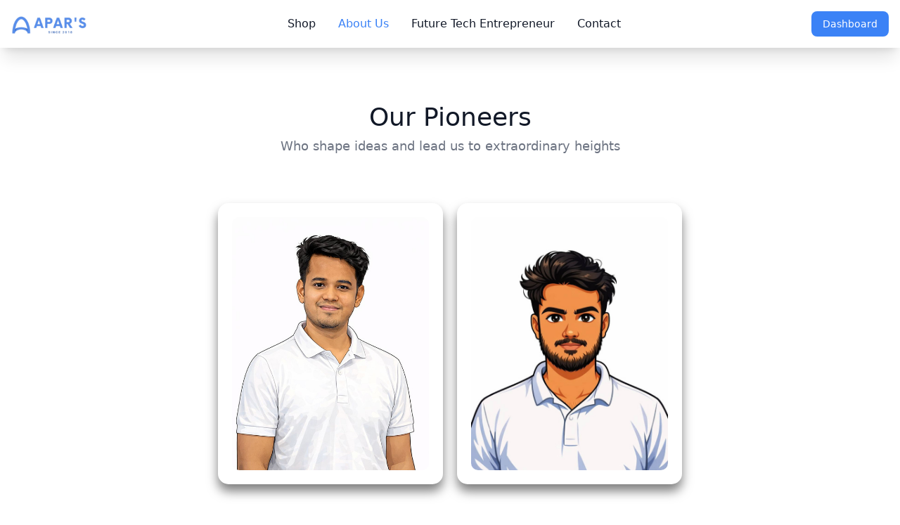

--- FILE ---
content_type: text/html; charset=utf-8
request_url: https://aparsclassroom.com/about-us.html
body_size: 4486
content:
<!DOCTYPE html>
<html lang="en">

<head>
  <meta charset="UTF-8">
  <meta name="viewport" content="width=device-width, initial-scale=1.0">
  <meta http-equiv="X-UA-Compatible" content="ie=edge">
  <title>About Us | Apars Classroom</title>
  <!-- Meta Pixel Code -->
  <script>
    !function (f, b, e, v, n, t, s) {
      if (f.fbq) return; n = f.fbq = function () {
        n.callMethod ?
          n.callMethod.apply(n, arguments) : n.queue.push(arguments)
      };
      if (!f._fbq) f._fbq = n; n.push = n; n.loaded = !0; n.version = '2.0';
      n.queue = []; t = b.createElement(e); t.async = !0;
      t.src = v; s = b.getElementsByTagName(e)[0];
      s.parentNode.insertBefore(t, s)
    }(window, document, 'script',
      'https://connect.facebook.net/en_US/fbevents.js');
    fbq('init', '430193434618183');
    fbq('track', 'PageView');
  </script>
  <noscript><img height="1" width="1" style="display:none"
      src="https://www.facebook.com/tr?id=430193434618183&ev=PageView&noscript=1" /></noscript>
  <!-- End Meta Pixel Code -->
  <meta name="description"
    content="ASG Shop is a online shop of a popular Online Platform named Apar's Classroom. Currently more than 1 million students of Bangladesh are learning and developing their skills using this online education platform.">
  <script async src="https://www.googletagmanager.com/gtag/js?id=G-7R4CMSFEBN"></script>
  <script>
    window.dataLayer = window.dataLayer || [];

    function gtag() {
      dataLayer.push(arguments);
    }
    gtag('js', new Date());

    gtag('config', 'G-7R4CMSFEBN');
  </script>
  <!-- Facebook Metas -->
  <meta property="og:title" content="About Us | Apar's Classroom">
  <meta property="og:site_name" content="Apar's Classroom">
  <meta property="og:description"
    content="Apar's Classroom is the Best online Classroom in Bangladesh. ASG Shop is a online shop of a popular Online Platform named Apar's Classroom. Currently more than 1 million students of Bangladesh are learning and developing their skills using this online education platform.">
  <meta property="og:url" content="/">
  <meta property="og:type" content="Article">
  <meta property="fb:app_id" content="1152515561798223">
  <meta property="og:image" content="https://i.postimg.cc/V6jtP2Nd/all.jpg">
  <meta property="og:image:secure_url" content="https://i.postimg.cc/V6jtP2Nd/all.jpg">
  <meta property="og:image:type" content="image/jpg">

  <!-- Android -->
  <meta name="mobile-web-app-capable" content="yes">
  <meta name="application-name" content="ASG Shop">
  <meta name="theme-color" content="#5375e2">

  <!-- windows tile -->
  <meta name="application-name" content="aparsclassroom.com">
  <meta name="msapplication-TileColor" content="#1c3227">
  <meta name="msapplication-square70x70logo" content="https://i.postimg.cc/BQjt4jwk/1.png">
  <meta name="msapplication-square150x150logo" content="https://i.postimg.cc/BQjt4jwk/1.png">
  <meta name="msapplication-wide310x150logo" content="https://i.postimg.cc/BQjt4jwk/1.png">
  <meta name="msapplication-square310x310logo" content="https://i.postimg.cc/BQjt4jwk/1.png">
  <!-- end windows tile -->


  <!-- IOS title -->
  <meta name="viewport" content="width=device-width, initial-scale=1.0, maximum-scale=1.0, user-scalable=no">
  <meta name="apple-mobile-web-app-capable" content="yes">
  <meta name="apple-mobile-web-app-status-bar-style" content="default">
  <meta name="mobile-web-app-capable" content="yes">
  <link rel="apple-touch-icon" href="https://i.postimg.cc/BQjt4jwk/1.png" />
  <!-- end IOS title -->

  <!-- Site Icons -->
  <link rel="shortcut icon" href="/favicon.ico" type="image/x-icon">
  <link rel="icon" href="https://i.postimg.cc/BQjt4jwk/1.png">
  <link rel="apple-touch-icon" href="https://i.postimg.cc/BQjt4jwk/1.png">
  <link href="output.css" rel="stylesheet">
  <link rel="stylesheet" href="/main.css">
  <script src="https://cdnjs.cloudflare.com/ajax/libs/jquery/3.6.0/jquery.min.js"
    integrity="sha512-894YE6QWD5I59HgZOGReFYm4dnWc1Qt5NtvYSaNcOP+u1T9qYdvdihz0PPSiiqn/+/3e7Jo4EaG7TubfWGUrMQ=="
    crossorigin="anonymous" referrerpolicy="no-referrer" defer></script>
  <script src="https://stackpath.bootstrapcdn.com/bootstrap/4.5.0/js/bootstrap.min.js" defer></script>

  <link rel="stylesheet" href="https://pro.fontawesome.com/releases/v5.10.0/css/all.css"
    integrity="sha384-AYmEC3Yw5cVb3ZcuHtOA93w35dYTsvhLPVnYs9eStHfGJvOvKxVfELGroGkvsg+p" crossorigin="anonymous" />
  <link rel="stylesheet" href="/assets/css/about.css">

  <script src="https://www.gstatic.com/firebasejs/8.2.10/firebase-app.js" defer></script>
  <script src="https://www.gstatic.com/firebasejs/8.2.10/firebase-auth.js" defer></script>
  <script src="https://www.gstatic.com/firebasejs/8.2.10/firebase-analytics.js" defer></script>
  <script src="/shop/assets/js/script.js" defer></script>
  <script src="/assets/js/stat.js" defer></script>
</head>

<body>
  <nav class="bg-white shadow-xl">
    <div class="max-w-screen-xl flex flex-wrap items-center justify-between mx-auto p-4">
      <a href="/" class="flex items-center">
        <img src="images/logo.png" class="h-8 mr-3" alt="Apars Classroom Logo" />
      </a>
      <div class="flex md:order-2">
        <a type="button" href="/shop/dashboard/" id="prof"
          class="text-white bg-blue-500 hover:bg-blue-700 focus:ring-4 focus:outline-none focus:ring-blue-300 font-medium rounded-lg text-sm px-4 py-2 text-center mr-3 md:mr-0 ">Dashboard</a>
        <button data-collapse-toggle="navbar-cta" type="button" id="menu"
          class="inline-flex items-center p-2 w-10 h-10 justify-center text-sm text-gray-500 rounded-lg md:hidden hover:bg-gray-100 focus:outline-none focus:ring-2 focus:ring-gray-200 "
          aria-controls="navbar-cta" aria-expanded="false">
          <span class="sr-only">Open main menu</span>
          <svg class="w-5 h-5" aria-hidden="true" xmlns="http://www.w3.org/2000/svg" fill="none" viewBox="0 0 17 14">
            <path stroke="currentColor" stroke-linecap="round" stroke-linejoin="round" stroke-width="2"
              d="M1 1h15M1 7h15M1 13h15" />
          </svg>
        </button>
      </div>
      <div class="items-center justify-between hidden w-full md:flex md:w-auto md:order-1" id="navbar-cta">
        <ul
          class="flex flex-col font-medium p-4 md:p-0 mt-4 border border-gray-100 rounded-lg bg-gray-50 md:flex-row md:space-x-8 md:mt-0 md:border-0 md:bg-white ">
          <li>
            <a href="/shop/"
              class="block py-2 pl-3 pr-4 text-gray-900 rounded hover:bg-gray-100 md:hover:bg-transparent md:hover:text-blue-500 md:p-0">Shop</a>
          </li>
          <li>
            <a href="/about-us"
              class="block py-2 pl-3 pr-4 text-white bg-blue-500 rounded md:bg-transparent md:text-blue-500 md:p-0">About
              Us</a>
          </li>
          <li>
            <a href="/shop/future-tech-entrepreneur/season-1/registration"
              class="block py-2 pl-3 pr-4 text-gray-900 rounded hover:bg-gray-100 md:hover:bg-transparent md:hover:text-blue-500 md:p-0 ">Future
              Tech
              Entrepreneur</a>
          </li>
          <li>
            <a href="/contact"
              class="block py-2 pl-3 pr-4 text-gray-900 rounded hover:bg-gray-100 md:hover:bg-transparent md:hover:text-blue-500 md:p-0">Contact</a>
          </li>
        </ul>
      </div>
    </div>
  </nav>
  <section>
    <div class="pt-4 md:pt-4 md:pb-5 flex flex-col items-center justify-center">
      <br>
      <br>
      <br>
      <p class="text-center px-3 md:px-20 font-bold leading-relaxed text-gray-900 mb-0 md:mb-4 bangla"
        style="font-size: 2.25rem;">
        Our Pioneers
      </p>

      <p class="text-center subttl font-medium leading-relaxed text-gray-500 mb-0 md:mb-4 bangla"
        style="font-size: 1.125rem;">
        Who shape ideas and lead us to extraordinary heights
      </p>
    </div>
  </section>
  <br>
  <br>

  <div class="mcontainer">

    <div class="wrapper">
      <div class="card front-face">
        <img src="https://i.postimg.cc/6qPwbx4F/CEO.jpg">
      </div>
      <div class="card back-face">
        <img src="https://i.postimg.cc/6qPwbx4F/CEO.jpg">
        <div class="info">
          <div class="title">Md. Numeri Sattar Apar</div>
          <h5 style="text-align: center;"><strong>Co-Founder</strong> &amp; <strong>CEO</strong></h5>
          <p>MBA, <a target="_blank" href="https://www.globis.ac.jp/">Globis University</a><br>Chief Executive
            Officer,<br><a target="_blank" href="/"> Apar's Classroom</a></p>
        </div>
        <ul>
          <a class="social facebook" target="_blank" href="https://www.facebook.com/APAR123">
            <i class="fab fa-facebook-f"></i>
          </a>

          <a class="social email" target="_blank" href="mailto:ceo@aparsclassroom.com">
            <i class="fas fa-envelope"></i>
          </a>

          <a class="social linkedin" target="_blank" href="https://bd.linkedin.com/in/numeri-sattar-apar-710502194">
            <i class="fab fa-linkedin"></i>
          </a>

          <a class="social youtube" target="_blank" href="https://www.youtube.com/channel/UC0CZ_JoktU8-mzfjbQfo4WQ">
            <i class="fab fa-youtube"></i>
          </a>
          <a target="_blank" href="https://discord.com/users/apar_09591" class="social discord"><i
              class="fab fa-discord"></i></a>
        </ul>
      </div>
    </div>

    <div class="wrapper">
      <div class="card front-face">
        <img src="https://i.postimg.cc/pL9PgrP7/CTO-(1)-(1).jpg">
      </div>
      <div class="card back-face">
        <img src="https://i.postimg.cc/pL9PgrP7/CTO-(1)-(1).jpg">
        <div class="info">
          <div class="title">Md Maheyan Islam</div>
          <h5 style="text-align: center;"><strong>Co-Founder</strong> &amp; <strong>CTO</strong></h5>
          <p>B.Sc in Software Engineering, <a target="_blank" href="https://utm.my">UTM</a> <br>Chief Technology
            Officer,<br><a target="_blank" href="/"> Apar's Classroom</a></p>
        </div>
        <ul>
          <a target="_blank" class="social facebook" href="https://www.facebook.com/maheyan.mridul/"><i
              class="fab fa-facebook-f"></i></a>
          <a target="_blank" class="social email" href="mailto:cto@aparsclassroom.com"><i
              class="fas fa-envelope"></i></a>
          <a target="_blank" class="social linkedin" href="https://www.linkedin.com/in/maheyan-mridul/"><i
              class="fab fa-linkedin"></i></a>
          <a target="_blank" href="https://github.com/Maheyan" class="social github"><i class="fab fa-github"></i></a>
          <a target="_blank" href="https://open.spotify.com/user/31pmhuq3fw4fpbwac5vpnj5wd7l4" class="social spotify"><i
              class="fab fa-spotify"></i></a>
          <a target="_blank" href="https://discord.com/users/asgshop.ai" class="social discord"><i
              class="fab fa-discord"></i></a>
        </ul>
      </div>
    </div>
  </div>

  <section>
    <div class="pt-4 md:pt-4 md:pb-5 flex flex-col items-center justify-center">
      <br>
      <br>
      <br>
      <p class="text-center px-3 md:px-20 font-bold leading-relaxed text-gray-900 mb-0 md:mb-4 bangla"
        style="font-size: 2.25rem;">
        Our Team
      </p>

      <p class="text-center subttl px-3 md:px-20 font-medium leading-relaxed text-gray-500 mb-0 md:mb-4 bangla"
        style="font-size: 1.125rem;">
        Coding visions into reality, making software for students
      </p>
    </div>
  </section>
  <br>
  <br>

  <div class="mcontainer">

    <div class="wrapper">
      <div class="card front-face">
        <img src="https://i.postimg.cc/HkDjTbjB/Samiha.jpg">
      </div>
      <div class="card back-face">
        <img src="https://i.postimg.cc/HkDjTbjB/Samiha.jpg">
        <div class="info">
          <div class="title">Samiha Tasnim</div>
          <h5 style="text-align: center;"><strong>Manager (Tech)</strong></h5>
          <p>B.Sc in CSE, IUS <br><a target="_blank" href="/"> Apar's Classroom</a></p>
        </div>
        <ul>
          <a target="_blank" class="social email" href="mailto:samiha@aparsclassroom.com"><i
              class="fas fa-envelope"></i></a>
          <a target="_blank" href="https://github.com/samiha012" class="social github"><i class="fab fa-github"></i></a>
          <a target="_blank" class="social linkedin" href="https://www.linkedin.com/in/samiha-tasnim/"><i
              class="fab fa-linkedin"></i></a>
          <a target="_blank" href="https://discord.com/users/yhhfhm" class="social discord"><i
              class="fab fa-discord"></i></a>
        </ul>
      </div>
    </div>

    <div class="wrapper">
      <div class="card front-face">
        <img src="https://i.postimg.cc/jqDjNM73/Anib.jpg">
      </div>
      <div class="card back-face">
        <img src="https://i.postimg.cc/jqDjNM73/Anib.jpg">
        <div class="info">
          <div class="title">Faysal Islam Anib</div>
          <h5 style="text-align: center;"><strong>Manager (Studio)</strong></h5>
          <p>B.Sc in CSE, AIUB<br><a target="_blank" href="/"> Apar's Classroom</a></p>
        </div>
        <ul>
          <a target="_blank" class="social facebook" href="https://www.facebook.com/faysalanib"><i
              class="fab fa-facebook-f"></i></a>
          <a target="_blank" class="social email" href="mailto:anib@apars.shop"><i class="fas fa-envelope"></i></a>
        </ul>
      </div>
    </div>

    <div class="wrapper">
      <div class="card front-face">
        <img src="https://i.postimg.cc/Xq5GgLpp/farhan.jpg">
      </div>
      <div class="card back-face">
        <img src="https://i.postimg.cc/Xq5GgLpp/farhan.jpg">
        <div class="info">
          <div class="title">Farhan Fardid</div>
          <h5 style="text-align: center;"><strong> Software Engineer</strong></h5>
          <p>B.Sc in CSE, BUBT <br> M.Sc in CSE, DIU <br> <a target="_blank" href="https://www.asgshop.ai/"> ASG
              Shop</a></p>
        </div>
        <ul>
          <!-- <a target="_blank" class="social facebook" href="https://www.facebook.com/maheyan.mridul/"><i
              class="fab fa-facebook-f"></i></a> -->
          <a target="_blank" class="social email" href="mailto:farhan.fardid@asgshop.com.bd"><i
              class="fas fa-envelope"></i></a>
          <a target="_blank" href="https://github.com/FarhanASG-SHOP" class="social github"><i
              class="fab fa-github"></i></a>
          <a target="_blank" class="social linkedin" href="https://www.linkedin.com/in/farhan-fardid-3334a3278/"><i
              class="fab fa-linkedin"></i></a>
          <a target="_blank" href="https://discord.com/users/5kpfhu" class="social discord"><i
              class="fab fa-discord"></i></a>
        </ul>
      </div>
    </div>


  </div>

  <div class="mcontainer">
    <div class="wrapper">
      <div class="card front-face">
        <img src="https://i.postimg.cc/T36mCzj2/Limon-Shaheb.jpg">
      </div>
      <div class="card back-face">
        <img src="https://i.postimg.cc/T36mCzj2/Limon-Shaheb.jpg">
        <div class="info">
          <div class="title">Md Sabur Islam Limon</div>
          <h5 style="text-align: center;"><strong> Software Engineer</strong></h5>
          <p>B.Sc in CSE, SEC<br><a target="_blank" href="https://www.asgshop.ai/"> ASG Shop</a></p>
        </div>
        <ul>
          <!-- <a target="_blank" class="social facebook" href="https://www.facebook.com/maheyan.mridul/"><i
              class="fab fa-facebook-f"></i></a> -->
          <a target="_blank" class="social email" href="mailto:limon@asgshop.com.bd"><i class="fas fa-envelope"></i></a>
          <a target="_blank" href="https://github.com/limonSaheb" class="social github"><i
              class="fab fa-github"></i></a>

          <a target="_blank" class="social linkedin"
            href="https://www.linkedin.com/in/md-sabur-islam-limon-0373651a6/"><i class="fab fa-linkedin"></i></a>
          <a target="_blank" href="https://discord.com/users/tc0t13" class="social discord"><i
              class="fab fa-discord"></i></a>
        </ul>
      </div>
    </div>

    <div class="wrapper">
      <div class="card front-face">
        <img src="https://i.postimg.cc/KzHvwMdc/Subroto.jpg">
      </div>
      <div class="card back-face">
        <img src="https://i.postimg.cc/KzHvwMdc/Subroto.jpg">
        <div class="info">
          <div class="title">Subroto Das</div>
          <h5 style="text-align: center;"><strong> Software Engineer</strong></h5>
          <p>B.Sc in CSE, IU <br><a target="_blank" href="https://www.asgshop.ai/"> ASG Shop</a></p>
        </div>
        <ul>
          <a target="_blank" class="social facebook" href="https://www.facebook.com/subroto.das.568847"><i
              class="fab fa-facebook-f"></i></a>
          <a target="_blank" class="social email" href="mailto:subroto.das@asgshop.com.bd"><i
              class="fas fa-envelope"></i></a>
          <a target="_blank" href="https://github.com/subrotoasg" class="social github"><i
              class="fab fa-github"></i></a>
          <a target="_blank" class="social linkedin" href="https://www.linkedin.com/in/subroto-das-94b0672b9/"><i
              class="fab fa-linkedin"></i></a>
          <a class="social youtube" target="_blank" href="https://www.youtube.com/@bugCoder-academy">
            <i class="fab fa-youtube"></i>
          </a>
          <a target="_blank" href="https://discord.com/users/iq1os6" class="social discord"><i
              class="fab fa-discord"></i></a>
        </ul>
      </div>
    </div>
  </div>



  <!-- footer  -->
  <footer class="mt-12 md:mt-28  ">
    <div class=" mx-auto w-full max-w-screen-xl p-4 py-6 lg:py-8">
      <div class="md:flex md:justify-between">
        <div class="mb-6 md:mb-0">
          <a href="/">
            <img src="https://i.postimg.cc/1gVhT9Mr/logo.png" class="h-8 mr-3" alt="apars classroom Logo" />
          </a>
          <br>
          <div class="self-center">
            <address class="">
              Flat- B1
              House- 364
              Road 5
              Avenue 4
              Mirpur DOHS, Dhaka
            </address>
            <br>
            <p class="font-medium" id="tradeLicense">Trade License Number : TRAD/DNCC/120031/2022</p>
            <a href="tel:09677005588" class="text-blue-600 visited:text-purple-600">09677005588</a> <br>
            <a href="mailto:support@aparsclassroom.com" class="text-blue-600 visited:text-purple-600"
              id="supMail">support@aparsclassroom.com</a>
          </div>

        </div>
        <div class="grid grid-cols-2 gap-8 sm:gap-6 sm:grid-cols-3">
          <div>
            <h2 class="mb-6 text-sm font-semibold text-gray-900 uppercase">Find us at
            </h2>
            <ul class="text-gray-500 font-medium">
              <li><a href="https://www.facebook.com/aparsclassroom/" target="_blank">Facebook Page</a>
              </li>
              <li><a href="https://www.facebook.com/groups/aparsclassroom/" target="_blank">Facebook
                  Group</a></li>
              <li><a href="https://www.instagram.com/apars_classroom/" target="_blank">Instagram Account</a>
              </li>
              <li><a href="https://youtube.com/aparsclassroom">Youtube Channel</a></li>
            </ul>
          </div>
          <div>
            <h2 class="mb-6 text-sm font-semibold text-gray-900 uppercase">About</h2>
            <ul class="text-gray-500 font-medium">
              <li><a class="text-muted" href="/about-us">About Us</a></li>
              <li><a class="text-muted" href="https://maps.app.goo.gl/QxrQaeCLqKixtTG9A" target="_blank">Location</a>
              </li>
              <li><a class="text-muted" href="/privacy">Privacy</a></li>
              <li><a class="text-muted" href="/terms">Terms</a></li>
              <li><a class="text-muted" href="/return-and-refund-policy">Return and Refund
                  Policy</a></li>
              <li><a class="text-muted" href="/contact">Contact Us</a></li>
            </ul>
          </div>
        </div>
      </div>
    </div>
  </footer>

</body>

</html>

--- FILE ---
content_type: text/css; charset=utf-8
request_url: https://aparsclassroom.com/main.css
body_size: -318
content:
@tailwind base;
@tailwind components;
@tailwind utilities;


@keyframes float {
	0% {
		transform: translatey(0px);
	}
	50% {
		transform: translatey(-20px);
	}
	100% {
		transform: translatey(0px);
	}
}

.floating-image {
	overflow: hidden;
	transform: translatey(0px);
	animation: float 6s ease-in-out infinite;
}


--- FILE ---
content_type: text/css; charset=utf-8
request_url: https://aparsclassroom.com/assets/css/about.css
body_size: 547
content:
* {
    margin: 0;
    padding: 0;
    box-sizing: border-box;
}

.mcontainer {
    position: relative;
    padding: 10px;
    display: flex;
    justify-content: center;
    align-items: center;
    flex-wrap: wrap;
}

 ::selection {
    color: #fff;
    background: rgba(90, 143, 234);
}

.wrapper {
    height: 400px;
    width: 320px;
    margin: 10px;
    position: relative;
    transform-style: preserve-3d;
    perspective: 1000px;
}

.wrapper .card {
    position: absolute;
    height: 100%;
    width: 100%;
    padding: 20px;
    background: #fff;
    border-radius: 15px;
    transform: translateY(0deg);
    backface-visibility: hidden;
    transform-style: preserve-3d;
    box-shadow: 0px 10px 15px rgba(0, 0, 0, 0.5);
    transition: transform 0.7s cubic-bezier(0.4, 0.2, 0.2, 1);
}

.wrapper:hover>.front-face {
    transform: rotateY(-180deg);
}

.wrapper .card img {
    height: 100%;
    width: 100%;
    object-fit: cover;
    border-radius: 10px;
}

.wrapper .back-face {
    display: flex;
    align-items: center;
    justify-content: space-evenly;
    flex-direction: column;
    transform: rotateY(180deg);
    background: linear-gradient(to bottom, #e5e7eb 0%, #e5e7eb 30%, white 30%);
    border-radius: 15px;
}

.wrapper:hover>.back-face {
    transform: rotateY(0deg);
}

.wrapper .back-face img {
    height: 150px;
    width: 150px;
    box-shadow: 0px 5px 15px rgba(0, 0, 0, 0.3);
    border-radius: 50%;
    background-color: #fff;
    border: 5px solid rgba(40, 120, 212, 0.5);
    /* background: radial-gradient(circle, rgb(47, 119, 182), rgba(90, 143, 234)); */
    object-fit: contain;  /* Shows full image without cropping */
}

.wrapper .back-face .info {
    text-align: center;
}

.back-face .info .title {
    font-size: 30px;
    font-weight: 500;
}

.back-face ul {
    display: flex;
}

.back-face ul a {
    display: block;
    height: 40px;
    width: 40px;
    color: #fff;
    text-align: center;
    margin: 0 5px;
    line-height: 38px;
}
    /* 
    border: 2px solid transparent;
    border-radius: 50%;
    background: radial-gradient(circle, rgb(71, 114, 201), rgb(44, 83, 197));
    transition: all 0.5s ease;
}

.back-face ul a:hover {
    color: rgb(5, 110, 190);
    border-color: rgb(52, 95, 181);
    background: radial-gradient(circle, transparent, transparent);
} */

.social {
  display: inline-flex;
  align-items: center;
  justify-content: center;
  width: 42px;
  height: 42px;
  border-radius: 50%;
  color: #fff;
  text-decoration: none;
  font-size: 18px;
  transition: transform 0.2s ease, opacity 0.2s ease;
}

.social:hover {
  transform: translateY(-2px);
  opacity: 0.9;
}

.facebook { background-color: #1877F2; }
.email    { background-color: #15d257; }
.linkedin { background-color: #0A66C2; }
.youtube  { background-color: #FF0000; }
.github  { background-color: #333; }
.spotify  { background-color: #1DB954; }
.instagram { background-color: #E1306C; }
.line    { background-color: #00C300; }
.discord { background-color: #5865F2; }

.subttl {
    padding-left: 10px;
    padding-right: 10px;
}

--- FILE ---
content_type: application/javascript; charset=utf-8
request_url: https://aparsclassroom.com/shop/assets/js/script.js
body_size: 323
content:
var firebaseConfig = {
    apiKey: "AIzaSyD4WuQA56koZ-qWV56rDXDTtczaCVnGft8",
    authDomain: "asg-shop.firebaseapp.com",
    projectId: "asg-shop",
    storageBucket: "asg-shop.appspot.com",
    messagingSenderId: "374714320984",
    appId: "1:374714320984:web:d2d308f1ea2a9f46bbe22d",
    measurementId: "G-P18HXDWK2Y"
};
firebase.initializeApp(firebaseConfig);
firebase.analytics();
fetch(
        "https://api.ipify.org/?format=json"
    )
    .then((response) => {
        return response.json()
    })
    .then((data) => {
        setCookie('ip', data.ip, 1)
    })
    .catch(() => {
        setCookie('ip', '', 1)
    })

const urlParams = new URLSearchParams(location.search);

for (const [key, value] of urlParams) {
    setCookie(key, value, 7)
}

function setCookie(cname, cvalue, exdays) {
    const d = new Date();
    d.setTime(d.getTime() + (exdays * 24 * 60 * 60 * 1000));
    let expires = "expires=" + d.toGMTString();
    document.cookie = cname + "=" + cvalue + ";domain=.aparsclassroom.com;" + expires + ";path=/";
}

setCookie('returnURL', window.location.href, '1')

function getCookie(cname) {
    let name = cname + "=";
    let decodedCookie = decodeURIComponent(document.cookie);
    let ca = decodedCookie.split(';');
    for (let i = 0; i < ca.length; i++) {
        let c = ca[i];
        while (c.charAt(0) == ' ') {
            c = c.substring(1);
        }
        if (c.indexOf(name) == 0) {
            return c.substring(name.length, c.length);
        }
    }
    return "";
}

function delete_cookie(name) {
    document.cookie = name + '=; Max-Age=0'
  }

  const params = new Proxy(new URLSearchParams(window.location.search), {
    get: (searchParams, prop) => searchParams.get(prop),
  });
  let queryPromo = params.promo;



--- FILE ---
content_type: application/javascript; charset=utf-8
request_url: https://aparsclassroom.com/assets/js/stat.js
body_size: 10
content:
firebase.auth().onAuthStateChanged(function(user) {
    if (user) {
        if (user.displayName != null) {
            document.getElementById('prof').innerHTML = '<i class="fas fa-user-circle"></i>&nbsp;' + user.displayName;
        } else {
            document.getElementById('prof').innerHTML = "<i class='fas fa-user-circle'></i>&nbsp;Dashboard";
        }
        document.getElementById('prof').href = "/shop/dashboard/";
    } else {
        document.getElementById('prof').href = "/shop/dashboard/login?signInSuccessUrl=" + encodeURIComponent(location.href);
    }
});


if(document.location.host == "www.apars.shop") {
    document.getElementById('tradeLicense').innerHTML = "Trade License: TRAD/DNCC/035825/2023";
    document.getElementById('supMail').innerHTML = "support@apars.shop";
}